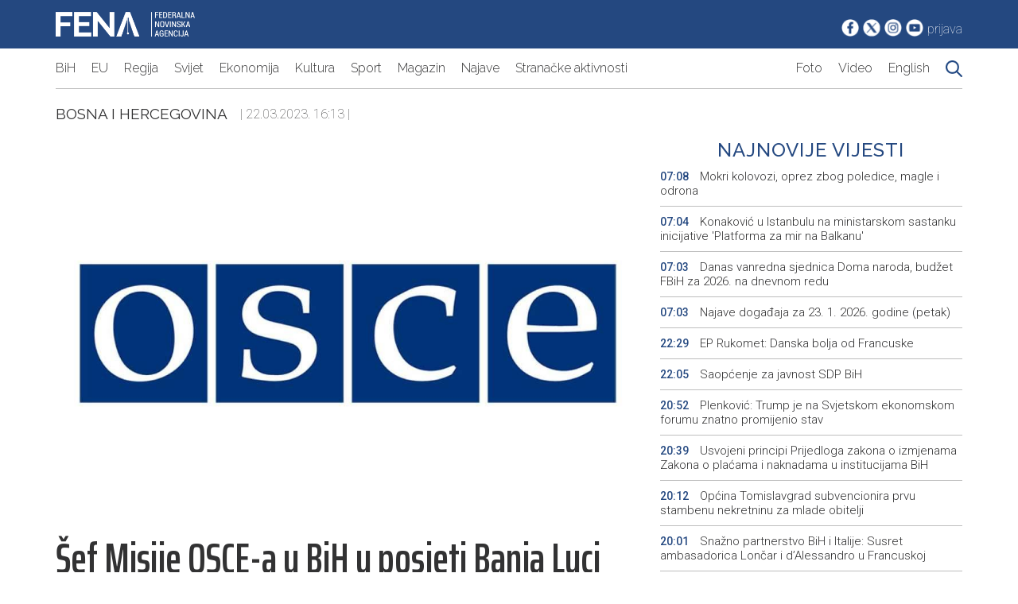

--- FILE ---
content_type: text/html; charset=UTF-8
request_url: https://www.fena.ba/article/1523737/sef-misije-osce-a-u-bih-u-posjeti-banja-luci
body_size: 6853
content:
<!DOCTYPE html>
<html lang="en">
	<head>
		<meta charset="UTF-8" />
		<meta http-equiv="X-UA-Compatible" content="IE=edge" />
		<meta name="viewport" content="width=device-width, initial-scale=1.0" />
		<title>Fena.ba | Najnovije vijesti iz BiH, regiona i svijeta</title>
		<link rel="preconnect" href="https://fonts.googleapis.com" />
		<link rel="preconnect" href="https://fonts.gstatic.com" crossorigin />
		<link
			href="https://fonts.googleapis.com/css2?family=Raleway:ital,wght@0,100;0,200;0,300;0,400;0,500;0,600;0,700;0,800;0,900;1,400&family=Roboto:ital,wght@0,100;0,300;0,400;0,500;0,700;0,900;1,400&family=Saira+Extra+Condensed:wght@100;300;400;500;600;700;800;900&family=Saira:ital,wght@0,100;0,200;0,300;0,400;0,500;0,600;0,700;0,800;0,900;1,400&display=swap"
			rel="stylesheet"
		/>
		<link rel="stylesheet" href="/assets/css/style-new.css?v=1769149834" />
<link rel="apple-touch-icon" sizes="180x180" href="/assets/images/favicon/apple-touch-icon.png">
<link rel="icon" type="image/png" sizes="32x32" href="/assets/images/favicon/favicon-32x32.png">
<link rel="icon" type="image/png" sizes="16x16" href="/assets/images/favicon/favicon-16x16.png">
<link rel="manifest" href="/assets/images/favicon/site.webmanifest">
		<meta property="og:title" content=" Šef Misije OSCE-a u BiH u posjeti Banja Luci" />
	<meta property="og:type" content="article" />
	<meta property="og:image" content="https://fena.ba/author/assets/uploads/2022/02/4247c7f706fb21b22669ad8a17ceee36.jpg" />
	<meta property="og:image:width" content="670" />
	<meta property="og:image:height" content="385" />
	<meta property="og:url" content="https://fena.ba/article/1523737/sef-misije-osce-a-u-bih-u-posjeti-banja-luci" />
	<meta property="og:description" content="BANJA LUKA, 22. marta (FENA) - Ambasador Brian Aggeler, &scaron;ef Misije OSCE-a u BiH, posjetio&nbsp;je danas Banja Luku i održao sastanke sa nekoliko sagovornika." />

	<!-- for Twitter -->
	<meta name="twitter:card" content="summary_large_image" />
	<meta name="twitter:site" content="@agencijafena">
	<meta name="twitter:title" content="Fena.ba |  Šef Misije OSCE-a u BiH u posjeti Banja Luci" />
	<meta name="twitter:description" content="BANJA LUKA, 22. marta (FENA) - Ambasador Brian Aggeler, &scaron;ef Misije OSCE-a u BiH, posjetio&nbsp;je danas Banja Luku i održao sastanke sa nekoliko sagovornika." />
	<meta name="twitter:image" content="https://fena.ba/author/assets/uploads/2022/02/4247c7f706fb21b22669ad8a17ceee36.jpg" /0>
		<!-- Google tag (gtag.js) -->
<script async src="https://www.googletagmanager.com/gtag/js?id=G-E797VDT89N"></script>
<script>
  window.dataLayer = window.dataLayer || [];
  function gtag(){dataLayer.push(arguments);}
  gtag('js', new Date());

  gtag('config', 'G-E797VDT89N');
</script>
	<!-- Google tag (gtag.js) -->
<script async src="https://www.googletagmanager.com/gtag/js?id=UA-115359-74"></script>
<script>
  window.dataLayer = window.dataLayer || [];
  function gtag(){dataLayer.push(arguments);}
  gtag('js', new Date());

  gtag('config', 'UA-115359-74');
</script>

    <script type="text/javascript">
		var googletag = googletag || {};

		googletag.cmd = googletag.cmd || [];

		(function() {

			var gads = document.createElement('script');

			gads.async = true;

			gads.type = 'text/javascript';

			var useSSL = 'https:' == document.location.protocol;

			gads.src = (useSSL ? 'https:' : 'http:') +

				'//www.googletagservices.com/tag/js/gpt.js';

			var node = document.getElementsByTagName('script')[0];

			node.parentNode.insertBefore(gads, node);

		})();
	</script>

<script type="text/javascript">
		var googletag = googletag || {};

		googletag.cmd = googletag.cmd || [];

		(function() {

			var gads = document.createElement('script');

			gads.async = true;

			gads.type = 'text/javascript';

			var useSSL = 'https:' == document.location.protocol;

			gads.src = (useSSL ? 'https:' : 'http:') +

				'//www.googletagservices.com/tag/js/gpt.js';

			var node = document.getElementsByTagName('script')[0];

			node.parentNode.insertBefore(gads, node);

		})();
	</script>
		<script type="text/javascript">
		googletag.cmd.push(function() {

			googletag.defineSlot('/39568381/BOX_A_360x90', [360, 90], 'div-gpt-ad-1444995435020-1').addService(googletag.pubads());


			googletag.defineSlot('/39568381/BOX_B_360x90', [360, 90], 'div-gpt-ad-1444995435020-3').addService(googletag.pubads());

			googletag.defineSlot('/39568381/BOX_C_360x90', [360, 90], 'div-gpt-ad-1444995435020-5').addService(googletag.pubads());

			googletag.defineSlot('/39568381/BOX_TOP_1170x110', [1140, 110], 'div-gpt-ad-1445161255164-0').addService(googletag.pubads());

			googletag.defineSlot('/39568381/BOX_TOP_970x100', [940, 100], 'div-gpt-ad-1445161255164-1').addService(googletag.pubads());

			googletag.defineSlot('/39568381/BOX_D_360x90', [360, 90], 'div-gpt-ad-1486729122056-0').addService(googletag.pubads());

			googletag.defineSlot('/39568381/BOX_D_293x90', [293, 90], 'div-gpt-ad-1486729122056-1').addService(googletag.pubads());

			googletag.defineSlot('/39568381/BOX_HEADER', [234, 60], 'div-gpt-ad-1486729122056-2').addService(googletag.pubads());

			googletag.defineSlot('/39568381/BOX_Ekonomija_293x90', [293, 90], 'div-gpt-ad-1486730446663-0').addService(googletag.pubads());

			googletag.defineSlot('/39568381/BOX_Ekonomija_360x90', [360, 90], 'div-gpt-ad-1486730446663-1').addService(googletag.pubads());
			googletag.defineSlot('/39568381/BOX_TOP_1_1140X110', [1140, 110],'div-gpt-ad-1675259469136-0').addService(googletag.pubads());
googletag.defineSlot('/39568381/Box_sveVijesti_320x320', [320, 320], 'div-gpt-ad-1675261059238-0').addService(googletag.pubads());
			googletag.enableServices();

		});
	</script> 
	<script data-ad-client="ca-pub-2995810008503132" async="" src="/assets/js/f.txt"></script>
	</head>

	<div id="fb-root"></div>
	<script>
		(function(d, s, id) {
			var js, fjs = d.getElementsByTagName(s)[0];
			if (d.getElementById(id)) return;
			js = d.createElement(s);
			js.id = id;
			js.src = "https://connect.facebook.net/en_US/sdk.js#xfbml=1&version=v3.0";
			fjs.parentNode.insertBefore(js, fjs);
		}(document, 'script', 'facebook-jssdk'));
	</script>

	<script>window.twttr = (function(d, s, id) {
  var js, fjs = d.getElementsByTagName(s)[0],
    t = window.twttr || {};
  if (d.getElementById(id)) return t;
  js = d.createElement(s);
  js.id = id;
  js.src = "https://platform.twitter.com/widgets.js";
  fjs.parentNode.insertBefore(js, fjs);

  t._e = [];
  t.ready = function(f) {
    t._e.push(f);
  };

  return t;
}(document, "script", "twitter-wjs"));</script><body>
		<!--Header starts here-->

		<header id="header">
			<div id="top-header">
				<div class="container lg-px-10 flex justify-between py-15">
					<div id="logo-holder">
						<a href="/" id="logo-link">
							<img
								src="/assets/images/logo.png"
								id="logo"
								class="block"
							/>
						</a>
					</div>
					<div id="social-holder" class="flex items-end">
						<a href="https://www.facebook.com/Agencija.FENA"
							><img
								src="/assets/images/fb_icon.png"
								class="block"
								alt="Bijela Facebook ikonica"
						/></a>
						<a href="https://twitter.com/agencijafena"
							><img
								src="/assets/images/tw_icon.png"
								class="block"
								alt="Bijela Twitter ikonica"
						/></a>
						<a href="https://www.instagram.com/fena.agencija/"
							><img
								src="/assets/images/in_icon.png"
								class="block"
								alt="Bijela Instagram ikonica"
						/></a>
						<a href="https://www.youtube.com/@FederalnanovinskaagencijaFENA"
							><img
								src="/assets/images/yt_icon.png"
								class="block"
								alt="Bijela YouTube ikonica"
						/></a>
												<a href="/author" class="text-white roboto thin">prijava</a>
											</div>
				</div>
			</div>
			<div id="bottom-header">
				<div
					class="container lg-px-10 flex border-bottom border-color-gray justify-between py-15"
					id="menu-holder"
				>
					<button
						id="hamburger-menu"
						class="hamburger hamburger--collapse"
					>
						Meni
					</button>
					<nav id="main-menu" class="flex">
						<a
							href="/category/2"
							class="text-article raleway light block font-size-18"
							>BiH</a
						>
						<a
							href="/category/64"
							class="text-article raleway light block font-size-18"
							>EU</a
						>
						<a
							href="/category/44"
							class="text-article raleway light block font-size-18"
							>Regija</a
						>
						<a
							href="/category/43"
							class="text-article raleway light block font-size-18"
							>Svijet</a
						>
						<a
							href="/category/17"
							class="text-article raleway light block font-size-18"
							>Ekonomija</a
						>
						<a
							href="/category/25"
							class="text-article raleway light block font-size-18"
							>Kultura</a
						>
						<a
							href="/category/27"
							class="text-article raleway light block font-size-18"
							>Sport</a
						>
						<a
							href="/category/46"
							class="text-article raleway light block font-size-18"
							>Magazin</a
						>
						<a
							href="/category/39"
							class="text-article raleway light block font-size-18"
							>Najave</a
						>
						<a
							href="/category/53"
							class="text-article raleway light block font-size-18"
							>Stranačke aktivnosti</a
						>
					</nav>
					<nav id="additional-menu" class="flex">
						<a
							href="/galleries"
							class="text-article raleway light block font-size-18 sm-font-size-16"
							>Foto</a
						>
						<a
							href="/videos"
							class="text-article raleway light block font-size-18 sm-font-size-16"
							>Video</a
						>
						<a
							href="/category/32"
							class="text-article raleway light block font-size-18 sm-font-size-16"
							>English</a
						>
						<a
							href="/search/0"
							class="text-article raleway light block font-size-18 sm-font-size-16"
							><img
								src="/assets/images/search.png"
								class="search-icon"
						/></a>
					</nav>
				</div>
			</div>
		</header>

		<!--Header ends here-->

            	<script src="/assets/js/custom-new.js?v=1769149834"></script>

		<!-- Meta data starts here -->
		<section id="meta-data-header-holder" class="py-20">
			<div class="container lg-px-10 items-center flex">
				<a href="/category/2"
					class="text-article raleway uppercase regular font-size-19"
					>Bosna i Hercegovina</a
				>&nbsp;&nbsp;&nbsp;&nbsp;
				<span class="roboto thin font-size-16 text-article">
					| 22.03.2023. 16:13 |
				</span>
			</div>
		</section>
		<!-- Meta data ends here -->


		<div class="container lg-px-10 grid" id="article-holder">
			<article class="pr-25 sm-pr-0">
				<!--Slider starts here-->
				<div id="article-slider-holder" >
					<div class="slider-holder flex" id="main-slider">
						<img src="/author/assets/uploads/2022/02/l_4247c7f706fb21b22669ad8a17ceee36.jpg" class="slider-image" onerror="this.onerror=null;this.src='/assets/images/no_image.jpeg'">					</div>
				</div>
				<!--Slider ends here-->

				<!--Main title starts here-->
				<h1 class="text-article saira-extra-condensed semi-bold font-size-53 md-font-size-34 py-10" 
				id="article-heading">
					 Šef Misije OSCE-a u BiH u posjeti Banja Luci				</h1>
				<!--Main title ends here-->

				<!--Meta info starts here-->
				<div class="saira-extra-condensed semi-bold font-size-22 text-article">
						<span class="text-main uppercase saira-extra-condensed semi-bold font-size-22">FENA</span> Saopćenje, Foto/ OSCE				</div>
				<!--Meta info ends here-->

				<!--Article content starts here-->
				<div id="article-content">
									<div class="bold">
						<p>BANJA LUKA, 22. marta (FENA) - Ambasador Brian Aggeler, &scaron;ef Misije OSCE-a u BiH, posjetio&nbsp;je danas Banja Luku i održao sastanke sa nekoliko sagovornika.</p>						</div>
											<div class="font-size-18 border border-color-gray p-10">
							Sadržaj dostupan <b>isključivo pretplatnicima</b> FENA servisa. Za više informacija o načinu i 
							uslovima korištenja servisa kontaktirajte <a 
							href="mailto:marketing@fena.ba">marketing@fena.ba</a>.
						</div>
										<p><span class="saira-extra-condensed semi-bold font-size-22 text-article">(FENA) 
						M. L.					</span></p>
					<div class="flex justify-between">
						<div class="flex items-center">
							<a href="/"
							class="saira-extra-condensed semi-bold font-size-22 text-article hover-text-main">
							Početna
						</a>
							<span class="saira-extra-condensed semi-bold font-size-22 text-article pl-10">></span>
						<a href="/category/2"
							class="saira-extra-condensed semi-bold font-size-22 text-article hover-text-main pl-10">
							Bosna i Hercegovina						</a>
						</div>

						<div class="social-share gap-5 flex items-center justify-end">
							<a 
							href="mailto:example@example.com&body=https://fena.ba/1523737/sef-misije-osce-a-u-bih-u-posjeti-banja-luci">
							<img src="/assets/images/ikona-mail.png" alt="" />
							<a href="https://fena.ba/article/1523737/sef-misije-osce-a-u-bih-u-posjeti-banja-luci">
								<img src="/assets/images/ikona-facebook.png" alt="" /></a>
							<a href="http://www.linkedin.com/shareArticle?mini=true&url=1523737/sef-misije-osce-a-u-bih-u-posjeti-banja-luci&title=+%C5%A0ef+Misije+OSCE-a+u+BiH+u+posjeti+Banja+Luci&source=fena.ba">
								<img src="/assets/images/ikona-linkedin.png" alt="" /></a>
							<a href="#" onclick="window.print()">
								<img src="/assets/images/ikona-printer.png" alt="" /></a>
							<a href="https://twitter.com/intent/tweet?url=https://fena.ba/article/1523737/sef-misije-osce-a-u-bih-u-posjeti-banja-luci&text=+%C5%A0ef+Misije+OSCE-a+u+BiH+u+posjeti+Banja+Luci">
								<img src="/assets/images/ikona-twitter.png" alt="" /></a>
							<!-- <a href="#"
								><img src="/assets/images/ikona-messenger.png" alt=""
							/></a> -->
							<a href="whatsapp://send?text=https://fena.ba/article/1523737/sef-misije-osce-a-u-bih-u-posjeti-banja-luci">
								<img src="/assets/images/ikona-whatsapp.png" alt="" /></a>
							<!-- <a href="#"
								><img src="/assets/images/ikona-zadnja.png" alt=""
							/></a> -->
						</div>
					</div>
					<div class="flex" id="tags-holder">
						<a href="/tag/3338/MISIJA OSCE U BIH" class="border border-color-gray regular text-main p-5">MISIJA OSCE U BIH</a><a href="/tag/100029/BANJA LUKA" class="border border-color-gray regular text-main p-5">BANJA LUKA</a>
						
					</div>
				</div>
				<!--ARticle content ends here-->
			</article>
			<aside id="second-sidebar">
				<div class="flex items-center flex-column md-mt-10">
					<h3
						class="text-main font-size-24 text-center raleway medium uppercase w-100"
						id="sidebar-desk-title"
					>
						Najnovije vijesti
					</h3>
					<div class="flex flex-column w-100 sidebar-text-holder" id="sidebar-news-holder">
													<a
							href="/article/1662280/mokri-kolovozi-oprez-zbog-poledice-magle-i-odrona"
							class="text-main pb-10 pt-10 border-bottom border-color-gray text-article roboto light font-size-15">
							<span 
								class="roboto medium font-size-14 text-main pr-10">
								07:08</span
							>
							Mokri kolovozi, oprez zbog poledice, magle i odrona </a>
													<a
							href="/article/1662278/konakovic-u-istanbulu-na-ministarskom-sastanku-inicijative-platforma-za-mir-na-balkanu"
							class="text-main pb-10 pt-10 border-bottom border-color-gray text-article roboto light font-size-15">
							<span 
								class="roboto medium font-size-14 text-main pr-10">
								07:04</span
							>
							Konaković u Istanbulu na ministarskom sastanku inicijative 'Platforma za mir na Balkanu'</a>
													<a
							href="/article/1662279/danas-vanredna-sjednica-doma-naroda-budzet-fbih-za-2026-na-dnevnom-redu"
							class="text-main pb-10 pt-10 border-bottom border-color-gray text-article roboto light font-size-15">
							<span 
								class="roboto medium font-size-14 text-main pr-10">
								07:03</span
							>
							Danas vanredna sjednica Doma naroda, budžet FBiH za 2026. na dnevnom redu</a>
													<a
							href="/article/1662277/najave-dogadjaja-za-23-1-2026-godine-petak"
							class="text-main pb-10 pt-10 border-bottom border-color-gray text-article roboto light font-size-15">
							<span 
								class="roboto medium font-size-14 text-main pr-10">
								07:03</span
							>
							Najave događaja za 23. 1. 2026. godine (petak)</a>
													<a
							href="/article/1662276/ep-rukomet-danska-bolja-od-francuske"
							class="text-main pb-10 pt-10 border-bottom border-color-gray text-article roboto light font-size-15">
							<span 
								class="roboto medium font-size-14 text-main pr-10">
								22:29</span
							>
							EP Rukomet: Danska bolja od Francuske</a>
													<a
							href="/article/1662275/saopcenje-za-javnost-sdp-bih"
							class="text-main pb-10 pt-10 border-bottom border-color-gray text-article roboto light font-size-15">
							<span 
								class="roboto medium font-size-14 text-main pr-10">
								22:05</span
							>
							Saopćenje za javnost SDP BiH</a>
													<a
							href="/article/1662273/plenkovic-trump-je-na-svjetskom-ekonomskom-forumu-znatno-promijenio-stav"
							class="text-main pb-10 pt-10 border-bottom border-color-gray text-article roboto light font-size-15">
							<span 
								class="roboto medium font-size-14 text-main pr-10">
								20:52</span
							>
							Plenković: Trump je na Svjetskom ekonomskom forumu znatno promijenio stav</a>
													<a
							href="/article/1662268/usvojeni-principi-prijedloga-zakona-o-izmjenama-zakona-o-placama-i-naknadama-u-institucijama-bih"
							class="text-main pb-10 pt-10 border-bottom border-color-gray text-article roboto light font-size-15">
							<span 
								class="roboto medium font-size-14 text-main pr-10">
								20:39</span
							>
							Usvojeni principi Prijedloga zakona o izmjenama Zakona o plaćama i naknadama u institucijama BiH</a>
													<a
							href="/article/1662258/opcina-tomislavgrad-subvencionira-prvu-stambenu-nekretninu-za-mlade-obitelji"
							class="text-main pb-10 pt-10 border-bottom border-color-gray text-article roboto light font-size-15">
							<span 
								class="roboto medium font-size-14 text-main pr-10">
								20:12</span
							>
							Općina Tomislavgrad subvencionira prvu stambenu nekretninu za mlade obitelji</a>
													<a
							href="/article/1662265/snazno-partnerstvo-bih-i-italije-susret-ambasadorica-loncar-i-dalessandro-u-francuskoj"
							class="text-main pb-10 pt-10 border-bottom border-color-gray text-article roboto light font-size-15">
							<span 
								class="roboto medium font-size-14 text-main pr-10">
								20:01</span
							>
							Snažno partnerstvo BiH i Italije: Susret ambasadorica Lončar i d’Alessandro u Francuskoj</a>
											</div>
				</div>

				<div class="flex justify-between gap-10 mt-10" id="sidebar-button-holder">
					<a href="https://www.fena.ba/category/32#1" class="btn btn-main w-100">fena.news</a>
					<a href="https://www.fena.biz/" class="btn btn-main w-100">fena.biz</a>
				</div>
				<!--CAtegory news starts here-->
				<a href="/category/2" 
				class="text-main font-size-19 flex gap-10 mt-50 md-mt-10" >
				|
					<h2 class="font-size-22 raleway uppercase regular">
						Bosna i Hercegovina					</h2>
					|
					</a>

				<div class="flex flex-column gap-10 mt-10">
										<div
						class="flex flex-column border-bottom border-color-gray pb-10">
						<span class="flex text-main roboto medium font-size-13">
							23.01.2026 07:04						</span>
						<a href="/article/1662278/konakovic-u-istanbulu-na-ministarskom-sastanku-inicijative-platforma-za-mir-na-balkanu						" class="text-article mt-5 roboto light font-size-15">
							Konaković u Istanbulu na ministarskom sastanku inicijative 'Platforma za mir na Balkanu'						</a>
					</div>
											<div
						class="flex flex-column border-bottom border-color-gray pb-10">
						<span class="flex text-main roboto medium font-size-13">
							23.01.2026 07:03						</span>
						<a href="/article/1662279/danas-vanredna-sjednica-doma-naroda-budzet-fbih-za-2026-na-dnevnom-redu						" class="text-article mt-5 roboto light font-size-15">
							Danas vanredna sjednica Doma naroda, budžet FBiH za 2026. na dnevnom redu						</a>
					</div>
											<div
						class="flex flex-column border-bottom border-color-gray pb-10">
						<span class="flex text-main roboto medium font-size-13">
							22.01.2026 20:39						</span>
						<a href="/article/1662268/usvojeni-principi-prijedloga-zakona-o-izmjenama-zakona-o-placama-i-naknadama-u-institucijama-bih						" class="text-article mt-5 roboto light font-size-15">
							Usvojeni principi Prijedloga zakona o izmjenama Zakona o plaćama i naknadama u institucijama BiH						</a>
					</div>
											<div
						class="flex flex-column border-bottom border-color-gray pb-10">
						<span class="flex text-main roboto medium font-size-13">
							22.01.2026 20:12						</span>
						<a href="/article/1662258/opcina-tomislavgrad-subvencionira-prvu-stambenu-nekretninu-za-mlade-obitelji						" class="text-article mt-5 roboto light font-size-15">
							Općina Tomislavgrad subvencionira prvu stambenu nekretninu za mlade obitelji						</a>
					</div>
											
				</div>
				<!--Category news ends here-->

				<div class="flex flex-column mt-50 md-mt-10 items-center">
<!--Commercial starts here-->
		<!-- /39568381/Box_sveVijesti_320x320 -->
		<div id='div-gpt-ad-1675172349693-0' style='min-width: 320px; min-height: 320px;'>
  <script>
    googletag.cmd.push(function () { googletag.display('div-gpt-ad-1675172349693-0'); });
  </script>
</div>
		<!--Commercial ends here-->
				</div>
			</aside>
		</div>

				<div class="container lg-px-10 pt-20 pb-10 flex">
			<h2
				class="section-title bold font-size-24 uppercase text-main">
							Vezane vijesti
						</h2>
		</div>
		<div class="container lg-px-10 grid grid-3 sm-grid-1 gap-20">

					<a href="/article/1662249/osce-osudio-napad-na-ekipu-bn-tv" class="promo-link-holder">
				<img src="/author/assets/uploads/2026/01/m_c5c7e559e7a1cbbe5208e811c50482dd.jpg" class="thumbnail" 
				onerror="this.onerror=null;this.src='/assets/images/no_image.jpeg'" loading="lazy" decoding="async" />
				<h2 class="promo-title">
					OSCE osudio napad na ekipu BN TV 				</h2>
			</a>

					<a href="/article/1660659/osce-osudjuje-incidente-od-9-januara-i-poziva-pravosudje-na-hitnu-primjenu-zakonskih-procedura" class="promo-link-holder">
				<img src="/author/assets/uploads/2025/12/m_0cfa8798a6960d8299bbc2290b104044.jpg" class="thumbnail" 
				onerror="this.onerror=null;this.src='/assets/images/no_image.jpeg'" loading="lazy" decoding="async" />
				<h2 class="promo-title">
					OSCE osuđuje incidente od 9. januara i poziva pravosuđe na hitnu primjenu zakonskih procedura				</h2>
			</a>

					<a href="/article/1658551/misija-osce-a-pozvala-na-ocuvanje-integriteta-izbornih-procesa-i-postovanje-cik-a" class="promo-link-holder">
				<img src="/author/assets/uploads/2025/12/m_0cfa8798a6960d8299bbc2290b104044.jpg" class="thumbnail" 
				onerror="this.onerror=null;this.src='/assets/images/no_image.jpeg'" loading="lazy" decoding="async" />
				<h2 class="promo-title">
					Misija OSCE-a pozvala na očuvanje integriteta izbornih procesa i poštovanje CIK-a				</h2>
			</a>

				</div>

					<script>
if (document.getElementById("main-slider")) {
                                slider(document.querySelector("#main-slider"));
}
const removeNote = () => {
			document.getElementById("note").remove();
		
		}

		document.getElementById("dismiss").addEventListener("click", removeNote);
</script>

 <!--Promo section starts here-->
		<section id="promo-section" class="mt-20">
			<div class="container lg-px-10">
				<a href="#"
					><h2
						class="section-title bold font-size-24 uppercase text-main"
					>
						Promo
					</h2></a
				>
			</div>
			<div class="container lg-px-10 grid grid-3 sm-grid-1 gap-10">
				                <a href="/article/1662230/nlb-banka-sarajevo-je-top-employer-za-2026-godinu-u-bosni-i-hercegovini" class="promo-link-holder">
		    <img src="/author/assets/uploads/2026/01/m_b3f668bdeba1c124945b95c9c10ad50c.jpg"  onerror="this.onerror=null;this.src='/assets/images/no_image.jpeg'" class="thumbnail">
		    <h2 class="promo-title">
						NLB Banka Sarajevo je Top Employer za 2026. godinu u Bosni i Hercegovini					</h2>
                </a>
                            <a href="/article/1662189/trivan-m-tel-je-adresa-na-koju-se-ljudi-uvek-mogu-osloniti" class="promo-link-holder">
		    <img src="/author/assets/uploads/2026/01/m_be9107703aeb5aa4db29172d47c06e9f.jpg"  onerror="this.onerror=null;this.src='/assets/images/no_image.jpeg'" class="thumbnail">
		    <h2 class="promo-title">
						Trivan: m:tel je adresa na koju se ljudi uvek mogu osloniti					</h2>
                </a>
                            <a href="/article/1661998/veliko-snizenje-honor-telefona-iz-m-tel-ponude" class="promo-link-holder">
		    <img src="/author/assets/uploads/2026/01/m_e8b5c876c1dade1d577b3395b68879ed.jpg"  onerror="this.onerror=null;this.src='/assets/images/no_image.jpeg'" class="thumbnail">
		    <h2 class="promo-title">
						Veliko sniženje HONOR telefona iz m:tel ponude					</h2>
                </a>
            			
			</div>
		</section><footer id="footer" class="bg-gray pb-20 mt-40">
			<div class="container lg-px-10 grid grid-4 sm-grid-1 gap-30 py-20">
				<a href="https://www.newsalliance.org/" class="flex justify-center">
					<img src="/assets/images/Eana.png" alt="" />
				</a>
				<a href="https://abnase.com/" class="flex justify-center">
					<img src="/assets/images/abna-se.png" alt="" />
				</a>

				<a href="https://www.vzs.ba/"  class="flex justify-center">
					<img src="/assets/images/VSZ_x48.png" alt="" />
				</a>
				<a href="https://www.aman-alliance.org" class="flex justify-center">
					<img src="/assets/images/aman_x48_2.png" alt="" />
				</a>
			</div>
			<section class="bg-dark-gray py-20">
				<div class="container lg-px-10 grid grid-5 sm-grid-1">
					<div class="flex flex-column">
						<h6 class="bold text-white">Vijesti</h6>
						<a href="/category/2" class="text-white mt-20">BiH</a>
						<a href="/category/43" class="text-white mt-5">Svijet</a>
						<a href="/category/44" class="text-white mt-5">Regija</a>
						<a href="/category/17" class="text-white mt-5">Ekonomija</a>
						<a href="/category/25" class="text-white mt-5">Kultura</a>
						<a href="/category/46" class="text-white mt-5">Magazin</a>
						<a href="/category/27" class="text-white mt-5">Sport</a>
						<a href="/category/39" class="text-white mt-5">Najave</a>
						<a href="/category/22" class="text-white mt-5"
							>Servisne informacije</a
						>
						<a href="/category/53" class="text-white mt-5"
							>Stranačke aktivnosti</a
						>
					</div>

					<div class="flex flex-column">
						<h6 class="bold text-white">Resursi</h6>
						<a href="/category/32" class="text-white mt-20">News in English</a>
						<a href="/galleries" class="text-white mt-5">Foto servis</a>
						<a href="/videos" class="text-white mt-5">Video servis</a>
					</div>

					<div class="flex flex-column">
						<h6 class="bold text-white">Fena</h6>
						<a href="/page/o-agenciji" class="text-white mt-20">O agenciji</a>
						<a href="/page/misija-vizija" class="text-white mt-5">Misija i vizija</a>
						<a href="/page/kontakt" class="text-white mt-5">Kontakt</a>
						<a href="/page/uslovi-koristenja" class="text-white mt-5"
							>Uslovi korištenja</a
						>
						<a href="/page/izjava-o-privatnosti" class="text-white mt-5"
							>Izjava o privatnosti</a
						>
					</div>

					<div class="flex flex-column">
						<h6 class="bold text-white">Dokumenti</h6>
						<a href="/page/politika-kvaliteta" class="text-white mt-20"
							>Politika kvaliteta</a
						>
						<a href="/page/javne-nabavke" class="text-white mt-5">Javne nabavke</a>
						<a href="/page/javni-oglasi" class="text-white mt-5">Javni oglasi</a>
						<a href="/page/pristup-informacijama" class="text-white mt-5"
							>Pristup informacijama</a
						>
						<a href="/page/plan-integriteta" class="text-white mt-5">Plan integriteta</a>
						<a href="/page/akti" class="text-white mt-5">Akti</a>
					</div>

					<div class="flex flex-column items-center">
						<a
							href="https://www.fena.ba/category/32#1"
							class="text-white bold font-size-19 pb-50 border-bottom border-color-gray"
							>FENA.NEWS</a
						>
						<a href="https://www.fena.biz/" class="text-white bold font-size-19 pt-50"
							>FENA.BIZ</a
						>
					</div>
				</div>
			</section>
			<section>
				<div class="container lg-px-10 py-15">
					<span class="regular text-white"
						>JU Federalna novinska agencija (FENA) - Sva prava
						zadržana</span
					>
				</div>
			</section>
		</footer>

		<!--Promo section ends here-->
		<!--Scripts start here-->
		<script src="/assets/js/custom-new.js"></script>
		<!--Scripts end here-->
	</body>
</html>